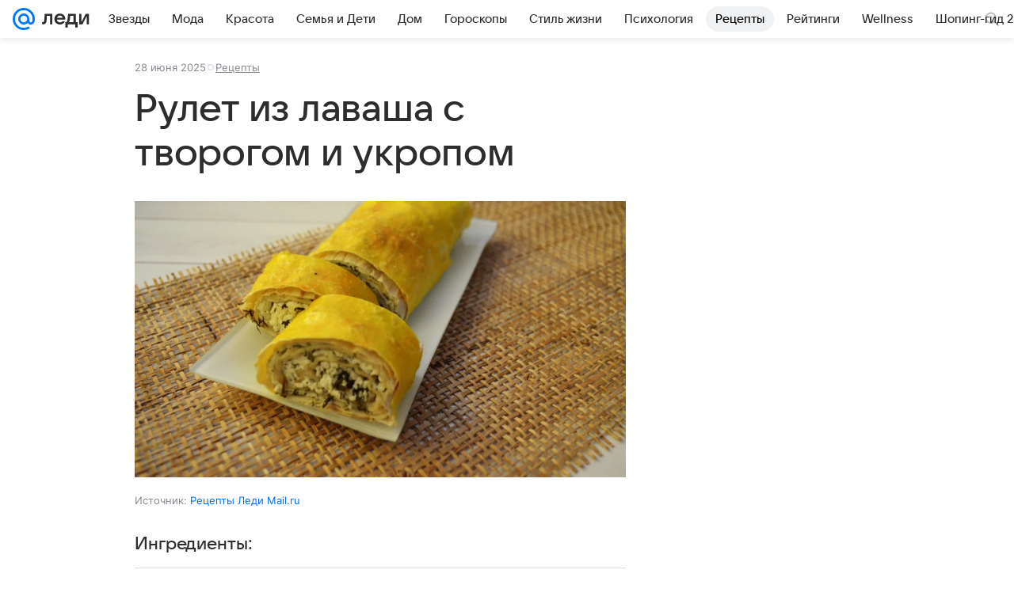

--- FILE ---
content_type: text/plain; charset=utf-8
request_url: https://media-stat.mail.ru/metrics/1.0/
body_size: 659
content:
eyJhbGciOiJkaXIiLCJjdHkiOiJKV1QiLCJlbmMiOiJBMjU2R0NNIiwidHlwIjoiSldUIn0..7Gwter5N_FlMjcBY.[base64].1TJKGWJNtFbdjUcdCU90ow